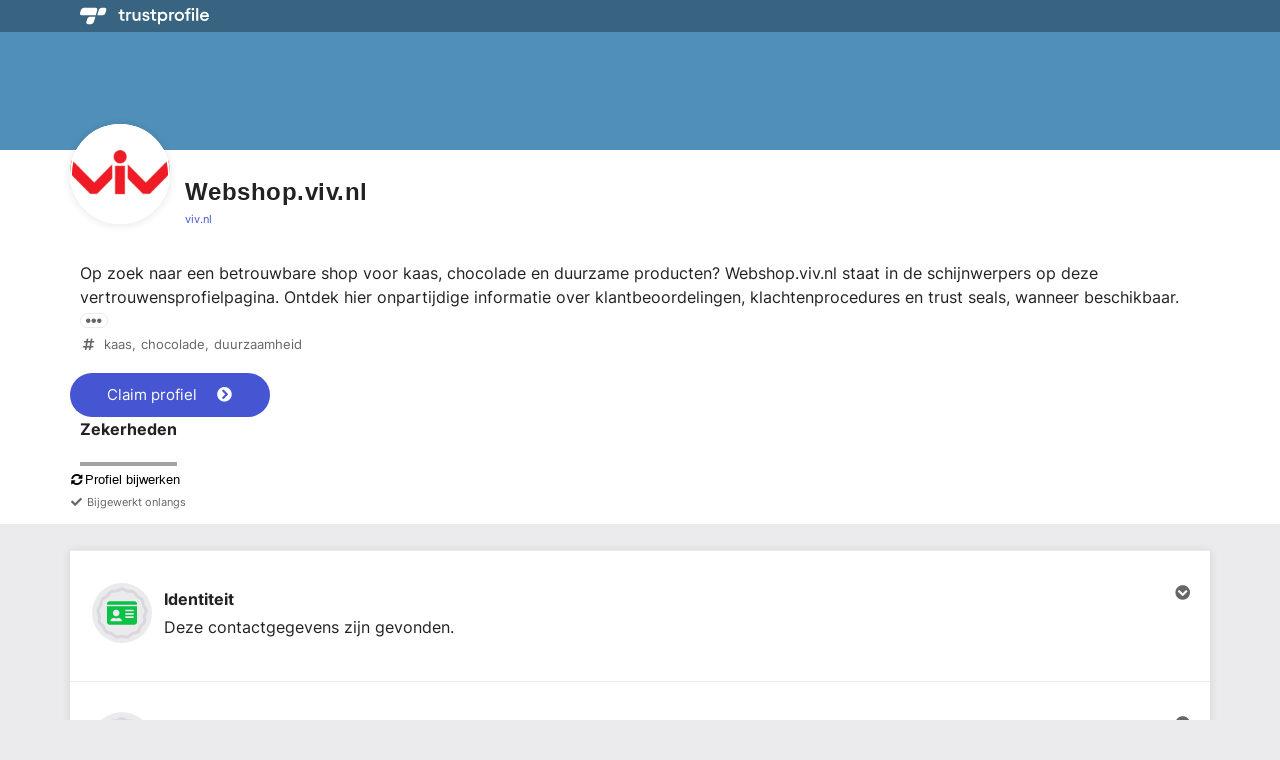

--- FILE ---
content_type: text/javascript
request_url: https://dashboard.trustprofile.com/js/frontend/script.js?1762166527
body_size: 558
content:
window.addEventListener('load', function () {
  //Open a badge on load
  var width = window.innerWidth || document.documentElement.clientWidth;
  if (window.location.hash) {
    var badge = document.getElementById(window.location.hash.substring(1));
    if (badge) {
      badge.classList.add('is-active');
      badge.scrollIntoView({ behavior: 'smooth', block: 'start' });
      fireEvent(badge);
    }
  }

  //Badges
  document.addEventListener('click', function (ev) {
    var el = ev.target.closest('.badge-header-toggle');
    if (!el) {
      return;
    }
    ev.preventDefault();

    var parent = el.parentNode;
    if (parent.classList.contains('is-active')) {
      parent.classList.remove('is-active');
      return;
    }

    let openedHeight = 0;
    document
      .querySelectorAll('.badge-container.is-active')
      .forEach(function (active) {
        active.classList.remove('is-active');
        openedHeight = active.getBoundingClientRect().height;
      });

    var y = parent.getBoundingClientRect().top + window.scrollY - openedHeight;
    window.scrollTo({
      behavior: 'smooth',
      top: y,
    });

    parent.classList.toggle('is-active');
    if (parent.classList.contains('is-active')) {
      fireEvent(parent);
    }
  });

  //Reviews filter
  var filter = document.querySelector('.filter-header-toggle');
  if (filter !== null) {
    filter.addEventListener('click', function () {
      slideToggle(this.nextElementSibling);
      this.classList.toggle('is-active');

      if (this.classList.contains('is-active')) {
        if (width < 1025) {
          this.scrollIntoView();
        }
      }
    });
  }

  function fireEvent(badge) {
    var badgeEvent = new CustomEvent('badge.open', { bubbles: true });
    setTimeout(function () {
      badge.dispatchEvent(badgeEvent);
    }, 0);
  }

  function slideDown(element) {
    element.classList.add('toggle-active');
    element.style.height = 'auto';
    var height = window.getComputedStyle(element).height;
    element.style.height = '0px';
    setTimeout(function () {
      element.style.height = height;
    }, 0);
  }

  function slideUp(element) {
    element.style.height = '0px';

    element.addEventListener(
      'transitionend',
      function () {
        element.classList.remove('toggle-active');
      },
      {
        once: true,
      },
    );
  }

  function slideToggle(element) {
    if (!element.classList.contains('toggle-active')) {
      slideDown(element);
    } else {
      slideUp(element);
    }
  }

  //Member page description
  var description = document.querySelector('.profile-head-description');
  if (!description) {
    return;
  }

  var collapse = description.querySelector(
    '.profile-head-description-collapse',
  );
  if (!collapse) {
    return;
  }

  var toggle = description.querySelector('.profile-head-description-toggle');

  initHeight();
  window.addEventListener('resize', initHeight);

  collapse.style.removeProperty('max-height');
  collapse.addEventListener('click', function () {
    if (collapse.classList.contains('is-edit')) return;

    if (collapse.classList.contains('height')) {
      description.classList.toggle('is-open');

      collapse.classList.toggle('is-open');
      toggle.classList.toggle('is-open');
    }
  });
  toggle.addEventListener('click', function () {
    if (collapse.classList.contains('is-edit')) return;

    if (collapse.classList.contains('height')) {
      description.classList.toggle('is-open');

      collapse.classList.toggle('is-open');
      toggle.classList.toggle('is-open');
    }
  });

  function initHeight() {
    if (collapse.classList.contains('is-edit')) return;

    var isMobile = window.matchMedia('(max-width: 605px)').matches;
    var collapseLength = collapse.innerText.length;
    var maxLength = isMobile ? 105 : 200;

    collapse.classList.remove('height');

    if (collapseLength <= maxLength) {
      description.classList.add('is-open');
      collapse.classList.add('is-open');
      toggle.classList.add('is-open');
    } else {
      collapse.classList.remove('is-open');
      description.classList.remove('is-open');
      toggle.classList.remove('is-open');
      collapse.classList.add('height');
    }
  }
});


--- FILE ---
content_type: image/svg+xml
request_url: https://dashboard.trustprofile.com/badge_tiers/icon/4000000/badge-entrepreneur.svg?m=1693556205
body_size: 488
content:
<?xml version="1.0" encoding="UTF-8"?>
<svg width="750px" height="750px" viewBox="0 0 750 750" version="1.1" xmlns="http://www.w3.org/2000/svg" xmlns:xlink="http://www.w3.org/1999/xlink">
    <title>Group_2</title>
    <g id="Page-1" stroke="none" stroke-width="1" fill="none" fill-rule="evenodd">
        <g id="Ent.Badge-normal" transform="translate(-63.000000, -51.000000)">
            <g id="iPhone_X_XS_11_Pro_1">
                <g id="Group_2" transform="translate(63.000000, 51.000000)">
                    <circle id="Oval" fill="#EBEBED" fill-rule="nonzero" cx="374.773" cy="374.773" r="374.773"></circle>
                    <path d="M627.543,522.041 C615.552268,532.751042 606.329461,546.202027 600.661,561.247 L592.529,582.808 C586.088348,599.943 571.637026,612.817739 553.875,617.245 L531.612,622.767 C516.054851,626.647613 501.671245,634.244155 489.695,644.905 L472.527,660.191 C458.905784,672.356219 440.153984,677.006366 422.427,672.615 L400.164,667.093 C384.618292,663.252972 368.371708,663.252972 352.826,667.093 L330.563,672.615 C312.828508,677.002776 294.071252,672.353503 280.439,660.191 L263.296,644.905 C251.316398,634.248994 236.934046,626.653113 221.379,622.767 L199.09,617.245 C181.33469,612.816158 166.892,599.940448 160.462,582.808 L152.33,561.247 C146.657995,546.211036 137.435422,532.768969 125.448,522.066 L108.279,506.752 C94.6032604,494.540316 87.7682658,476.409652 89.979,458.209 L92.74,435.318 C94.6584887,419.326312 92.7035378,403.107765 87.04,388.03 L78.913,366.473 C72.4408965,349.303009 74.7651095,330.054045 85.138,314.918 L98.138,295.943 C107.24439,282.669818 113.013336,267.395163 114.955,251.416 L117.716,228.5 C119.883878,210.311409 130.840533,194.3451 147.032,185.78 L167.339,175.062 C181.519115,167.538575 193.676288,156.707195 202.78,143.486 L215.78,124.486 C226.106824,109.40147 243.20624,100.377578 261.487,100.365 L284.428,100.365 C300.444595,100.34377 316.216242,96.4315729 330.386,88.965 L350.693,78.252 C366.836232,69.7181066 386.154768,69.7181066 402.298,78.252 L422.603,88.97 C436.772773,96.4365353 452.54441,100.34873 468.561,100.37 L491.503,100.37 C509.78376,100.382578 526.883176,109.40647 537.21,124.491 L550.21,143.491 C559.313682,156.712222 571.470863,167.543607 585.651,175.067 L605.957,185.785 C622.148467,194.3501 633.105122,210.316409 635.273,228.505 L638.034,251.421 C639.978274,267.395495 645.737704,282.667655 654.826,295.948 L667.853,314.923 C678.225726,330.059107 680.549929,349.307988 674.078,366.478 L665.946,388.039 C660.2825,403.116775 658.327551,419.335312 660.246,435.327 L663.007,458.218 C665.217559,476.418631 658.382594,494.549216 644.707,506.761 L627.543,522.041 Z" id="Path-Copy-2" stroke="#CCCCD1" stroke-width="18"></path>
                    <g id="Group_179" transform="translate(183.759000, 215.363000)" fill="#4655D2" fill-rule="nonzero">
                        <polygon id="Path_109" points="92.829 146.655 0.001 77.749 0.001 187.491 92.829 263.191"></polygon>
                        <polygon id="Path_104" points="101.748 142.468 293.048 -0.000999999998 382.653 63.94 188.427 207.222"></polygon>
                        <polygon id="Path_106" points="2.116 67.736 94.073 3.799 185.206 67.737 94.073 135.089"></polygon>
                        <polygon id="Path_107" points="186.152 216.232 100.961 152.548 100.961 271.064 186.152 341.464"></polygon>
                        <polygon id="Path_108" points="193.036 217.189 384.325 74.72 384.325 187.498 193.036 342.283"></polygon>
                    </g>
                </g>
            </g>
        </g>
    </g>
</svg>

--- FILE ---
content_type: image/svg+xml
request_url: https://dashboard.trustprofile.com/badge_tiers/icon/15/badge-support-basic.svg?m=1693408266
body_size: 1539
content:
<?xml version="1.0" encoding="UTF-8"?>
<svg width="32px" height="32px" viewBox="0 0 32 32" version="1.1" xmlns="http://www.w3.org/2000/svg" xmlns:xlink="http://www.w3.org/1999/xlink">
    <title>badge-complaints-30</title>
    <g id="badge-complaints-30" stroke="none" stroke-width="1" fill="none" fill-rule="evenodd">
        <g id="Group-2" transform="translate(1.000000, 1.000000)">
            <g id="Group">
                <circle id="Oval" fill="#EBEBED" fill-rule="nonzero" cx="15" cy="15" r="15"></circle>
                <path d="M17.6952882,10.5 C17.8984128,10.5 18.0702873,10.5703123 18.210912,10.710937 L19.4999714,12 L19.4999714,16.5234231 C19.4374714,16.4609232 19.3749718,16.4062359 19.3124718,16.359361 L15.890605,13.5937426 L16.4999785,13.031244 C16.5781032,12.9531193 16.6210721,12.8632755 16.6288845,12.7617134 C16.6366968,12.6601512 16.605447,12.5703074 16.5351347,12.4921828 C16.4648224,12.4140581 16.378885,12.3749955 16.2773228,12.3749955 C16.1757607,12.3749955 16.0859169,12.4062453 16.0077922,12.4687453 L14.1327967,14.2031162 C13.9296721,14.3593659 13.6952976,14.4296783 13.4296734,14.4140532 C13.1640491,14.3984281 12.9531121,14.3007723 12.7968624,14.1210851 C12.6406126,13.9413979 12.5624879,13.7226486 12.5624879,13.4648367 C12.5624879,13.2070248 12.6640501,12.9921814 12.8671747,12.820307 L15.1640442,10.6874996 C15.3046689,10.5625 15.4765434,10.5 15.679668,10.5 L17.6952882,10.5 Z M20.2499696,11.9999964 L22.4999642,11.9999964 L22.4999642,17.9999821 L20.9999678,17.9999821 C20.7968432,17.9999821 20.6210623,17.9257634 20.4726253,17.7773264 C20.3241883,17.6288894 20.2499696,17.4531085 20.2499696,17.2499839 L20.2499696,11.9999964 Z M21.3749669,17.2499839 C21.4843418,17.2499839 21.5741852,17.2148277 21.6444975,17.1445154 C21.7148099,17.0742031 21.749966,16.9843597 21.749966,16.8749848 C21.749966,16.7656099 21.7148099,16.6757665 21.6444975,16.6054542 C21.5741852,16.5351419 21.4843418,16.4999857 21.3749669,16.4999857 C21.2655921,16.4999857 21.1757486,16.5351419 21.1054363,16.6054542 C21.035124,16.6757665 20.9999678,16.7656099 20.9999678,16.8749848 C20.9999678,16.9843597 21.035124,17.0742031 21.1054363,17.1445154 C21.1757486,17.2148277 21.2655921,17.2499839 21.3749669,17.2499839 Z M7.5,17.9999821 L7.5,11.9999964 L9.74999464,11.9999964 L9.74999464,17.2499839 C9.74999464,17.4531085 9.67577594,17.6288894 9.52733892,17.7773264 C9.37890189,17.9257634 9.20312106,17.9999821 9,17.9999821 L7.5,17.9999821 Z M8.62499732,16.4999857 C8.51562246,16.4999857 8.42577904,16.5351419 8.35546671,16.6054542 C8.28515438,16.6757665 8.24999821,16.7656099 8.24999821,16.8749848 C8.24999821,16.9843597 8.28515438,17.0742031 8.35546671,17.1445154 C8.42577904,17.2148277 8.51562246,17.2499839 8.62499732,17.2499839 C8.73437218,17.2499839 8.82421559,17.2148277 8.89452793,17.1445154 C8.96484026,17.0742031 8.99999642,16.9843597 8.99999642,16.8749848 C8.99999642,16.7656099 8.96484026,16.6757665 8.89452793,16.6054542 C8.82421559,16.5351419 8.73437218,16.4999857 8.62499732,16.4999857 Z M18.843723,16.9452971 C18.9999727,17.0702967 19.0898161,17.2343588 19.1132536,17.4374835 C19.136691,17.6406081 19.0780974,17.8281076 18.9374727,17.9999821 L18.7265357,18.257794 C18.6015362,18.4296685 18.4335677,18.5273246 18.2226307,18.5507621 C18.0116937,18.5741995 17.8281005,18.5156059 17.6718507,18.3749812 L17.5546635,18.2812314 L16.8046653,19.1718543 C16.6640407,19.3593539 16.4726347,19.4687287 16.2304479,19.4999785 C15.9882611,19.5312283 15.7734178,19.4687287 15.5859182,19.312479 L15.1640442,18.9374799 C14.89842,19.2656041 14.558577,19.4531037 14.1445154,19.4999785 C13.7304538,19.5468534 13.3671734,19.4374786 13.0546743,19.1718543 L10.9218668,17.2499839 L10.4999928,17.2499839 L10.4999928,12 L11.7890523,10.710937 C11.9296769,10.5703123 12.1015514,10.5 12.304676,10.5 L14.2734214,10.5 L12.3515509,12.2578083 C12.0078016,12.5703074 11.8281148,12.9609316 11.8124897,13.4296805 C11.7968646,13.8984294 11.945302,14.3007723 12.2578012,14.6367089 C12.5703003,14.9726455 12.9570181,15.1523327 13.4179546,15.1757701 C13.8788912,15.1992075 14.2890464,15.0546765 14.6484205,14.7421774 L15.3515438,14.085929 L18.843723,16.9452971 Z" id="" fill="#D9124E"></path>
            </g>
            <path d="M25.0019967,20.9364653 C24.5263812,21.3602749 24.1558408,21.9002222 23.9305037,22.4980521 L23.6065123,23.3574714 C23.3487021,24.0412557 22.7734445,24.5540007 22.0674297,24.7290147 L21.180281,24.9489932 C20.5634132,25.1018976 19.9859331,25.4068368 19.5103177,25.8307706 L18.8264044,26.4402764 C18.2821384,26.925198 17.5356246,27.1102732 16.8301037,26.935135 L15.942955,26.7152806 C15.3260872,26.5622521 14.6737829,26.5623763 14.0569151,26.7152806 L13.1696429,26.9352592 C12.4637516,27.1103974 11.7176083,26.925198 11.1734657,26.4402764 L10.4895524,25.8307706 C10.0138135,25.4068368 9.43645688,25.1020218 8.8195891,24.9489932 L7.93231691,24.7290147 C7.22642557,24.5540007 6.65116797,24.0412557 6.39335774,23.3574714 L6.06936633,22.4980521 C5.84402932,21.9002222 5.47348885,21.3602749 4.99787342,20.9365895 L4.31396016,20.3270837 C3.76981759,19.842162 3.49731414,19.1191269 3.5849795,18.393235 L3.69511682,17.4807774 C3.77166967,16.8463051 3.69301779,16.19494 3.46780426,15.5971101 L3.14368938,14.737815 C2.88600262,14.0540308 2.97860687,13.2864038 3.3917453,12.6844749 L3.91045257,11.9281511 C4.27160915,11.4021155 4.50287283,10.7886349 4.57954915,10.15379 L4.68968647,9.2414566 C4.77735183,8.51531622 5.21395,7.87898076 5.85761128,7.53913812 L6.66660201,7.11197481 C7.22914197,6.81498513 7.71735157,6.3799965 8.07850815,5.85371241 L8.59746237,5.09738865 C9.01047733,4.49545977 9.69093336,4.13611592 10.4179385,4.13611592 L11.3316337,4.13611592 C11.9670224,4.13611592 12.6001885,3.9791126 13.1629754,3.68199872 L13.9719661,3.2548354 C14.6156274,2.91499276 15.3842427,2.91511697 16.0280274,3.2548354 L16.8370182,3.68199872 C17.3998051,3.9791126 18.0330947,4.13611592 18.6683598,4.13611592 L19.5820551,4.13611592 C20.3090602,4.13611592 20.9895162,4.49545977 21.4025312,5.09726444 L21.9214854,5.85383662 C22.282642,6.3799965 22.7708516,6.81498513 23.3333915,7.11197481 L24.1423823,7.53913812 C24.7860435,7.87898076 25.2226417,8.51531622 25.3103071,9.24133239 L25.4204444,10.15379 C25.4971207,10.7885107 25.7283844,11.4019913 26.0894175,11.9279027 L26.6083717,12.6844749 C27.0213867,13.2864038 27.1139909,14.0539066 26.8563042,14.7375666 L26.5320658,15.5971101 C26.3069758,16.1948158 26.2283239,16.8461809 26.3048767,17.480529 L26.4150141,18.3931108 C26.5025559,19.1191269 26.2300525,19.8420378 25.6859099,20.3269595 L25.0019967,20.9364653 Z" id="Path-Copy-2" stroke="#D8D8DE" stroke-width="1.5"></path>
        </g>
    </g>
</svg>

--- FILE ---
content_type: text/javascript
request_url: https://dashboard.trustprofile.com/js/product-image.js?1762166527
body_size: -423
content:
'use strict';

document.addEventListener('error', function (ev) {
  if (ev.target.matches('img.product-image')) {
    var image = ev.target;
    image.src = '/img/product_placeholder.svg';
    image.style.width = '120px';
    image.style.height = '120px';
  }
}, true);
